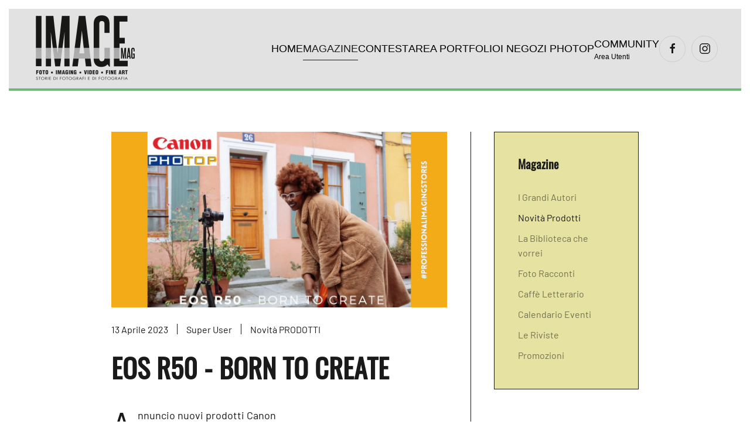

--- FILE ---
content_type: text/html; charset=utf-8
request_url: https://imagemag.it/magazine/novita-prodotti/894-eos-r50-born-to-create.html
body_size: 10750
content:
<!DOCTYPE html>
<html prefix="og: http://ogp.me/ns#" lang="it-it" dir="ltr">
    <head>
        <meta name="viewport" content="width=device-width, initial-scale=1">
        <link rel="icon" href="/images/Imagemagsecondo.png" sizes="any">
                <link rel="apple-touch-icon" href="/templates/yootheme/vendor/yootheme/theme-joomla/assets/images/apple-touch-icon.png">
        <meta charset="utf-8" />
	<base href="https://imagemag.it/magazine/novita-prodotti/894-eos-r50-born-to-create.html" />
	<meta name="keywords" content="ImageMag, Fotografia" />
	<meta property="og:type" content="article" />
	<meta name="twitter:card" content="summary" />
	<meta property="og:image" content="https://imagemag.it/images/headers/BANNER_R50_1.png" />
	<meta name="twitter:image" content="https://imagemag.it/images/headers/BANNER_R50_1.png" />
	<meta name="author" content="Super User" />
	<meta property="og:title" content="EOS R50 - BORN TO CREATE" />
	<meta name="twitter:title" content="EOS R50 - BORN TO CREATE" />
	<meta property="og:description" content="Annuncio nuovi prodotti Canon
Con grandissimo piacere vi presentiamo la nuova EOS R50, la più piccola di casa Canon del mondo Mirrorless: leggera e compatta, ma estremamente performante! Infatti, questa fotocamera mirrorless è particolarmente adatta, non solo per l’ambito fotografico, ma anche per " />
	<meta name="twitter:description" content="Annuncio nuovi prodotti Canon
Con grandissimo piacere vi presentiamo la nuova EOS R50, la più piccola di casa Canon del mondo Mirrorless: leggera e compatta, ma estremamente performante! Infatti, que" />
	<meta name="description" content="Annuncio nuovi prodotti Canon
Con grandissimo piacere vi presentiamo la nuova EOS R50, la più piccola di casa Canon del mondo Mirrorless: leggera e compatta, ma estremamente performante! Infatti, questa fotocamera mirrorless è particolarmente adatta, non solo per l’ambito fotografico, ma anche per l’ambito video e per effettuare dirette streaming.


 

Con i suoi 24,2 Megapixel ed i filmati in 4k, 30fps o 24fps è in grado di dare delle prestazioni ottimali sia in ambito foto che video. Questo grazie al sensore Dual Pixel CMOS AUTO FOCUS II e processore Digic X, che le permette di avere una raffica di 12 frame al secondo con l’otturatore meccanico e ben 15 frame al secondo con l’otturatore elettronico. 
Anche l’Autofocus di questa EOS R50 è strabiliante: innanzitutto ha 651 zone di messa a fuoco; in più è dotata di Focus Bracketing, quindi particolarmente utile se facciamo fotografia Macro.
L’Autofocus aggancia i soggetti in movimento in maniera fantastica, mantenendoli sempre a fuoco (ideale per caccia fotografica e fotografia sportiva!).

La macchina è piccolissima, compattissima, entra in un palmo di mano ed ha comunque una buona ergonomia, in quanto ha l’impugnatura sagomata ed è leggerissima (solo 375 g)!!

Il display, inoltre, è orientabile e touch, è quindi ottima anche per i Content Creators che possono avviare video, registrazioni ed intanto vedersi anche dal monitor gestendo direttamente tutte le funzioni della fotocamera. La R50, infatti, registra i filmati in 4k, 30 fps, per 45min. Se, invece, la mettiamo in full HD, 60 fps, addirittura non abbiamo limitazioni di tempo, perciò può essere utilizzata anche per le dirette collegandola al pc tramite cavo USB-C.
Naturalmente si può collegare un microfono esterno qualora avessimo esigenza di utilizzarne uno ancora di maggiore qualità. In più, la batteria ha un’autonomia di 450 scatti, che per il mondo mirrorless non è così scontato.

Canon EOS R50 è veramente un piccolo gioiello, assolutamente indicato per chi si approccia al mondo della fotografia o, come già preannunciato, per i “Content Creators”. È disponibile sui nostri siti online o nei nostri Photop Stores, se volete venire a vederla e fare una chiacchierata: noi vi aspettiamo!!!" />
	<meta name="generator" content="Joomla! - Open Source Content Management" />
	<title>EOS R50 - BORN TO CREATE</title>
	<link href="/plugins/system/ampz/ampz/css/ampz.min.css" rel="stylesheet" />
	<link href="//fonts.googleapis.com/css?family=Open+Sans:400,600,700" rel="stylesheet" />
	<link rel="stylesheet" href="/media/com_jchoptimize/cache/css/2bc1f95a343a55d20839cf28e67fb8e0f4dacfa99fb6a67d98e981a36f8bad3f.css" />
	<style>

        #ampz_inline_mobile { background-color: #ffffff }
        @media (min-width: 600px) {
            #ampz_inline_mobile {
                display: none !important;
            }
        }
        @media (max-width: 600px) {
            #ampz_inline_mobile {
                display: block !important;
            }
        }.mfp-content{
			font-family: 'Open Sans', helvetica, arial, sans-serif;

		}
	</style>
	
	
	
	
	
	
	
	
	
	
	

    	<script src="/media/com_jchoptimize/cache/js/0b37b3ebf4f8ceb05545b9bba335c6323cad755cda4e38fa4cb6b69f4beb05d3.js"></script>
	<script src="/plugins/system/ampz/ampz/js/ampz.min.js"></script>
<script src="/media/com_jchoptimize/cache/js/0b37b3ebf4f8ceb05545b9bba335c632e03f5e7a6fb12d02cc20ad5e634509e8.js"></script>
	<script>
document.addEventListener('DOMContentLoaded', function() {
            Array.prototype.slice.call(document.querySelectorAll('a span[id^="cloak"]')).forEach(function(span) {
                span.innerText = span.textContent;
            });
        });var ampzSettings = {"ampzCounts":"","ampzNetworks":["facebook","twitter","tumblr","linkedin","pinterest","email","love"],"ampzEntranceDelay":"1s","ampzEntranceDelayMobile":"1s","ampzMobileOnlyButtons":"","ampzMobileWidth":"600","ampzFlyinEntranceEffect":"ampz_flyin_left bounceIn","ampzThresholdTotalShares":"0","ampzBaseUrl":"https:\/\/imagemag.it\/","ampzShareUrl":"https%3A%2F%2Fimagemag.it%2Fmagazine%2Fnovita-prodotti%2F894-eos-r50-born-to-create.html","ampzOpenInNewTab":"","ampzFbAT":"0","ampzCacheLifetime":"3600","ampzCachedCounts":"","ampzFlyInTriggerBottom":"1","ampzFlyInTriggerTime":"","ampzFlyInTriggerTimeSeconds":"10000","ampzActiveComponent":"com_content","ampzFlyInDisplayMobile":"","ampzInlineDisplayMobile":"","ampzInlineDisableExpandOnHover":"","ampzSidebarDisplayMobile":"1","ampzFlyInCookieType":"3600","ampzFlyInCookieDuration":"5","ampzSideBarVisibility":"inline","ampzMobileVisibility":"inline","ampzSideBarStartClosed":""};
	</script>
<script>
window.axeptioSettings = {
  clientId: "624b96fc3904b156bf89ba98",
};
 
(function(d, s) {
  var t = d.getElementsByTagName(s)[0], e = d.createElement(s);
  e.async = true; e.src = "//static.axept.io/sdk.js";
  t.parentNode.insertBefore(e, t);
})(document, "script");
</script>
<script>window.yootheme = window.yootheme || {}; var $theme = yootheme.theme = {"i18n":{"close":{"label":"Close"},"totop":{"label":"Back to top"},"marker":{"label":"Open"},"navbarToggleIcon":{"label":"Open menu"},"paginationPrevious":{"label":"Previous page"},"paginationNext":{"label":"Next page"},"searchIcon":{"toggle":"Open Search","submit":"Submit Search"},"slider":{"next":"Next slide","previous":"Previous slide","slideX":"Slide %s","slideLabel":"%s of %s"},"slideshow":{"next":"Next slide","previous":"Previous slide","slideX":"Slide %s","slideLabel":"%s of %s"},"lightboxPanel":{"next":"Next slide","previous":"Previous slide","slideLabel":"%s of %s","close":"Close"}},"google_analytics":"G-KZ9HGL8X05","google_analytics_anonymize":"1"};</script>
	<script src="/templates/yootheme/vendor/yootheme/theme-analytics/app/analytics.min.js?4.0.7" defer></script>
</head>
    <body class="">

        <div class="uk-hidden-visually uk-notification uk-notification-top-left uk-width-auto">
            <div class="uk-notification-message">
                <a href="#tm-main">Skip to main content</a>
            </div>
        </div>
    
        
        
        <div class="tm-page">

                        


<header class="tm-header-mobile uk-hidden@m" uk-header>


    
        <div class="uk-navbar-container">

            <div class="uk-container uk-container-expand">
                <nav class="uk-navbar" uk-navbar="{&quot;container&quot;:&quot;.tm-header-mobile&quot;}">

                                        <div class="uk-navbar-left">

                        
                                                    <a uk-toggle href="#tm-dialog-mobile" class="uk-navbar-toggle">

        
        <div uk-navbar-toggle-icon></div>

        
    </a>
                        
                    </div>
                    
                                        <div class="uk-navbar-center">

                                                    <a href="https://imagemag.it/" aria-label="Back to home" class="uk-logo uk-navbar-item">
    <picture>
<source type="image/webp" srcset="/templates/yootheme/cache/dc/Logo_imagemag_home-dc5c1500.webp 99w, /templates/yootheme/cache/7d/Logo_imagemag_home-7d81aa10.webp 160w" sizes="(min-width: 99px) 99px">
<img alt loading="eager" src="/templates/yootheme/cache/84/Logo_imagemag_home-8411794a.png" width="99" height="50">
</picture></a>
                        
                        
                    </div>
                    
                    
                </nav>
            </div>

        </div>

    



        <div id="tm-dialog-mobile" uk-offcanvas="container: true; overlay: true" mode="slide">
        <div class="uk-offcanvas-bar uk-flex uk-flex-column">

                        <button class="uk-offcanvas-close uk-close-large" type="button" uk-close uk-toggle="cls: uk-close-large; mode: media; media: @s"></button>
            
                        <div class="uk-margin-auto-bottom">
                
<div class="uk-grid uk-child-width-1-1" uk-grid>    <div>
<div class="uk-panel" id="module-menu-dialog-mobile">

    
    
<ul class="uk-nav uk-nav-default uk-nav-accordion" uk-nav="targets: &gt; .js-accordion">
    
	<li class="item-105"><a href="/"> HOME</a></li>
	<li class="item-449 uk-active js-accordion uk-open uk-parent"><a href> MAGAZINE <span uk-nav-parent-icon></span></a>
	<ul class="uk-nav-sub">

		<li class="item-200"><a href="/magazine/i-grandi-autori.html"> I Grandi Autori</a></li>
		<li class="item-400 uk-active"><a href="/magazine/novita-prodotti.html"> Novità Prodotti</a></li>
		<li class="item-339"><a href="/magazine/la-biblioteca-che-vorrei.html"> La Biblioteca che vorrei</a></li>
		<li class="item-569"><a href="/magazine/fotoracconti.html"> Foto Racconti</a></li>
		<li class="item-451"><a href="/magazine/caffe-letterario.html"> Caffè Letterario</a></li>
		<li class="item-180"><a href="/magazine/agenda.html"> Calendario Eventi </a></li>
		<li class="item-181"><a href="/magazine/riviste.html"> Le Riviste</a></li>
		<li class="item-1023"><a href="/magazine/promozioni.html"> Promozioni</a></li></ul></li>
	<li class="item-914 uk-parent"><a href="/area-contest-imagemag.html"> CONTEST <span uk-nav-parent-icon></span></a>
	<ul class="uk-nav-sub">

		<li class="item-915"><a href="/area-contest-imagemag/gallery-del-contest.html"> Gallery del Contest</a></li>
		<li class="item-192"><a href="/area-contest-imagemag/termini-condizioni.html"> Il Regolamento</a></li></ul></li>
	<li class="item-499 uk-parent"><a href="/area-il-tuo-portfolio-online-imagemag.html"> AREA PORTFOLIO <span uk-nav-parent-icon></span></a>
	<ul class="uk-nav-sub">

		<li class="item-408"><a href="https://imagemag.it/area-il-tuo-portfolio-online-imagemag/portfolio-gallerie-immagini-imagemag.html"> Archivio Gallerie</a></li></ul></li>
	<li class="item-199"><a href="/photop-i-negozi.html"> I NEGOZI PHOTOP</a></li>
	<li class="item-183 uk-parent"><a href="/login.html"><div>COMMUNITY <span uk-nav-parent-icon></span><div class="uk-nav-subtitle">Area Utenti</div></div></a>
	<ul class="uk-nav-sub">

		<li class="item-500"><a href="/login/profilo.html"> Profilo</a></li></ul></li></ul>

</div>
</div>    <div>
<div class="uk-panel" id="module-tm-4">

    
    <ul class="uk-flex-inline uk-flex-middle uk-flex-nowrap uk-grid-small" uk-grid>                    <li><a href="https://www.facebook.com/ImageMagWeb" class="uk-preserve-width uk-icon-button" rel="noreferrer" target="_blank"><span uk-icon="icon: facebook;"></span></a></li>
                    <li><a href="https://www.instagram.com/image_mag/" class="uk-preserve-width uk-icon-button" rel="noreferrer" target="_blank"><span uk-icon="icon: instagram;"></span></a></li>
            </ul>
</div>
</div></div>
            </div>
            
            
        </div>
    </div>
    
    
    

</header>





<header class="tm-header uk-visible@m" uk-header>



    
        <div class="uk-navbar-container">

            <div class="uk-container">
                <nav class="uk-navbar" uk-navbar="{&quot;align&quot;:&quot;left&quot;,&quot;container&quot;:&quot;.tm-header&quot;,&quot;boundary&quot;:&quot;.tm-header .uk-navbar-container&quot;}">

                                        <div class="uk-navbar-left">

                                                    <a href="https://imagemag.it/" aria-label="Back to home" class="uk-logo uk-navbar-item">
    <picture>
<source type="image/webp" srcset="/templates/yootheme/cache/37/Imagemagsecondo-3734bea9.webp 181w, /templates/yootheme/cache/1a/Imagemagsecondo-1aff2422.webp 362w" sizes="(min-width: 181px) 181px">
<img alt loading="eager" src="/templates/yootheme/cache/d2/Imagemagsecondo-d26020f8.png" width="181" height="120">
</picture></a>
                        
                        
                        
                    </div>
                    
                    
                                        <div class="uk-navbar-right">

                                                    
<ul class="uk-navbar-nav">
    
	<li class="item-105"><a href="/"> HOME</a></li>
	<li class="item-449 uk-active uk-parent"><a role="button"> MAGAZINE</a>
	<div class="uk-navbar-dropdown" mode="hover" pos="bottom-left"><div><ul class="uk-nav uk-navbar-dropdown-nav">

		<li class="item-200"><a href="/magazine/i-grandi-autori.html"> I Grandi Autori</a></li>
		<li class="item-400 uk-active"><a href="/magazine/novita-prodotti.html"> Novità Prodotti</a></li>
		<li class="item-339"><a href="/magazine/la-biblioteca-che-vorrei.html"> La Biblioteca che vorrei</a></li>
		<li class="item-569"><a href="/magazine/fotoracconti.html"> Foto Racconti</a></li>
		<li class="item-451"><a href="/magazine/caffe-letterario.html"> Caffè Letterario</a></li>
		<li class="item-180"><a href="/magazine/agenda.html"> Calendario Eventi </a></li>
		<li class="item-181"><a href="/magazine/riviste.html"> Le Riviste</a></li>
		<li class="item-1023"><a href="/magazine/promozioni.html"> Promozioni</a></li></ul></div></div></li>
	<li class="item-914 uk-parent"><a href="/area-contest-imagemag.html"> CONTEST</a>
	<div class="uk-navbar-dropdown"><div><ul class="uk-nav uk-navbar-dropdown-nav">

		<li class="item-915"><a href="/area-contest-imagemag/gallery-del-contest.html"> Gallery del Contest</a></li>
		<li class="item-192"><a href="/area-contest-imagemag/termini-condizioni.html"> Il Regolamento</a></li></ul></div></div></li>
	<li class="item-499 uk-parent"><a href="/area-il-tuo-portfolio-online-imagemag.html"> AREA PORTFOLIO</a>
	<div class="uk-navbar-dropdown"><div><ul class="uk-nav uk-navbar-dropdown-nav">

		<li class="item-408"><a href="https://imagemag.it/area-il-tuo-portfolio-online-imagemag/portfolio-gallerie-immagini-imagemag.html"> Archivio Gallerie</a></li></ul></div></div></li>
	<li class="item-199"><a href="/photop-i-negozi.html"> I NEGOZI PHOTOP</a></li>
	<li class="item-183 uk-parent"><a href="/login.html"><div>COMMUNITY<div class="uk-navbar-subtitle">Area Utenti</div></div></a>
	<div class="uk-navbar-dropdown"><div><ul class="uk-nav uk-navbar-dropdown-nav">

		<li class="item-500"><a href="/login/profilo.html"> Profilo</a></li></ul></div></div></li></ul>

<div class="uk-navbar-item" id="module-tm-3">

    
    <ul class="uk-flex-inline uk-flex-middle uk-flex-nowrap uk-grid-small" uk-grid>                    <li><a href="https://www.facebook.com/ImageMagWeb" class="uk-preserve-width uk-icon-button" rel="noreferrer" target="_blank"><span uk-icon="icon: facebook;"></span></a></li>
                    <li><a href="https://www.instagram.com/image_mag/" class="uk-preserve-width uk-icon-button" rel="noreferrer" target="_blank"><span uk-icon="icon: instagram;"></span></a></li>
            </ul>
</div>

                        
                                                    
                        
                    </div>
                    
                </nav>
            </div>

        </div>

    







</header>

            
            

            <main id="tm-main"  class="tm-main uk-section uk-section-default" uk-height-viewport="expand: true">

                                <div class="uk-container uk-container-small">

                    
                    <div class="uk-grid uk-grid-divider" uk-grid>
                        <div class="uk-width-expand@m">

                    
                            
                
                <div id="system-message-container" data-messages="[]">
</div>

                
<article id="article-894" class="uk-article" data-permalink="https://imagemag.it/magazine/novita-prodotti/894-eos-r50-born-to-create.html" typeof="Article" vocab="https://schema.org/">

    <meta property="name" content="EOS R50 - BORN TO CREATE">
    <meta property="author" typeof="Person" content="Super User">
    <meta property="dateModified" content="2023-04-13T14:58:08+00:00">
    <meta property="datePublished" content="2023-04-13T07:00:52+00:00">
    <meta class="uk-margin-remove-adjacent" property="articleSection" content="Novità PRODOTTI">

        
    <div class="uk-text-center uk-margin-medium-top" property="image" typeof="ImageObject">
        <meta property="url" content="https://imagemag.it/images/headers/BANNER_R50_1.png">
                    <picture>
<source type="image/webp" srcset="/templates/yootheme/cache/df/BANNER_R50_1-dfb19f2f.webp 768w, /templates/yootheme/cache/cb/BANNER_R50_1-cb39d8da.webp 1024w, /templates/yootheme/cache/85/BANNER_R50_1-8588acc1.webp 1169w, /templates/yootheme/cache/29/BANNER_R50_1-291bae5e.webp 1170w" sizes="(min-width: 1170px) 1170px">
<img loading="lazy" alt src="/templates/yootheme/cache/2b/BANNER_R50_1-2b26f522.png" width="1170" height="612">
</picture>            </div>

        
        <div class="uk-container uk-container-xsmall">
    
                            <ul class="uk-margin-top uk-margin-remove-bottom uk-subnav uk-subnav-divider">
                                    <li><time datetime="2023-04-13T07:00:52+00:00">13 Aprile 2023</time></li>
                                    <li><span>Super User</span></li>
                                    <li><a href="/magazine/novita-prodotti.html" >Novità PRODOTTI</a></li>
                            </ul>
                    
                    <h1 property="headline" class="uk-margin-top uk-margin-remove-bottom uk-article-title">
                EOS R50 - BORN TO CREATE            </h1>
        
        
        
        
        
                <div  class="uk-margin-medium-top uk-dropcap" property="text">

            
                            
<p>Annuncio nuovi prodotti Canon</p>
<p>Con grandissimo piacere vi presentiamo la nuova EOS R50, la più piccola di casa Canon del mondo Mirrorless: leggera e compatta, ma estremamente performante! Infatti, questa fotocamera mirrorless è particolarmente adatta, non solo per l’ambito fotografico, ma anche per l’ambito video e per effettuare dirette streaming.</p>
</p>

 

<p>Con i suoi 24,2 Megapixel ed i filmati in 4k, 30fps o 24fps è in grado di dare delle prestazioni ottimali sia in ambito foto che video. Questo grazie al sensore Dual Pixel CMOS AUTO FOCUS II e processore Digic X, che le permette di avere una raffica di 12 frame al secondo con l’otturatore meccanico e ben 15 frame al secondo con l’otturatore elettronico. </p>
<p>Anche l’Autofocus di questa EOS R50 è strabiliante: innanzitutto ha 651 zone di messa a fuoco; in più è dotata di Focus Bracketing, quindi particolarmente utile se facciamo fotografia Macro.</p>
<p>L’Autofocus aggancia i soggetti in movimento in maniera fantastica, mantenendoli sempre a fuoco (ideale per caccia fotografica e fotografia sportiva!).</p>

<p>La macchina è piccolissima, compattissima, entra in un palmo di mano ed ha comunque una buona ergonomia, in quanto ha l’impugnatura sagomata ed è leggerissima (solo 375 g)!!</p>

<p>Il display, inoltre, è orientabile e touch, è quindi ottima anche per i Content Creators che possono avviare video, registrazioni ed intanto vedersi anche dal monitor gestendo direttamente tutte le funzioni della fotocamera. La R50, infatti, registra i filmati in 4k, 30 fps, per 45min. Se, invece, la mettiamo in full HD, 60 fps, addirittura non abbiamo limitazioni di tempo, perciò può essere utilizzata anche per le dirette collegandola al pc tramite cavo USB-C.</p>
<p>Naturalmente si può collegare un microfono esterno qualora avessimo esigenza di utilizzarne uno ancora di maggiore qualità. In più, la batteria ha un’autonomia di 450 scatti, che per il mondo mirrorless non è così scontato.</p>

<p>Canon EOS R50 è veramente un piccolo gioiello, assolutamente indicato per chi si approccia al mondo della fotografia o, come già preannunciato, per i “Content Creators”. È disponibile sui nostri siti online o nei nostri Photop Stores, se volete venire a vederla e fare una chiacchierata: noi vi aspettiamo!!!</p>

</p>
<br>
<br>            
        </div>
        
        
        
        
        
                
<ul class="uk-pagination uk-margin-medium">
    <li>        <a href="/magazine/novita-prodotti/932-creativita-sicura.html"><span uk-pagination-previous></span> Indietro</a>
    </li>
    <li class="uk-margin-auto-left">    <a href="/magazine/novita-prodotti/881-lowepro-adventura-green-line-sempre-piu-attenta-al-green-2.html">Avanti <span uk-pagination-next></span></a>
    </li>
</ul>        
        
        </div>
    
</article>


                
                                                </div>

                        
<aside id="tm-sidebar" class="tm-sidebar uk-width-1-3@m">
    
<div class="uk-grid uk-child-width-1-1">    <div>
<div class="uk-card uk-card-body uk-card-secondary" id="module-123">

    
        <h3 class="uk-h5">

                Magazine        
        </h3>

    
    
<ul class="uk-nav uk-nav-default">
    
	<li class="item-200"><a href="/magazine/i-grandi-autori.html"> I Grandi Autori</a></li>
	<li class="item-400 uk-active"><a href="/magazine/novita-prodotti.html"> Novità Prodotti</a></li>
	<li class="item-339"><a href="/magazine/la-biblioteca-che-vorrei.html"> La Biblioteca che vorrei</a></li>
	<li class="item-569"><a href="/magazine/fotoracconti.html"> Foto Racconti</a></li>
	<li class="item-451"><a href="/magazine/caffe-letterario.html"> Caffè Letterario</a></li>
	<li class="item-180"><a href="/magazine/agenda.html"> Calendario Eventi </a></li>
	<li class="item-181"><a href="/magazine/riviste.html"> Le Riviste</a></li>
	<li class="item-1023"><a href="/magazine/promozioni.html"> Promozioni</a></li></ul>

</div>
</div></div>
</aside>

                    </div>
                     
                </div>
                
            </main>

            

                        <footer>
                <!-- Builder #footer -->
<div id="negozi" class="uk-section-default uk-section uk-padding-remove-top">
    
        
        
                <div class="uk-position-relative">        
            
                                <div class="uk-container">                
                    
                    <div class="uk-grid tm-grid-expand uk-child-width-1-1 uk-grid-margin">
<div class="uk-width-1-1">
    
        
            
            
            
                
                    <hr class="uk-divider-icon uk-margin-large">
                
            
        
    
</div></div><div class="uk-grid tm-grid-expand uk-child-width-1-1 uk-grid-margin">
<div class="uk-width-1-1">
    
        
            
            
            
                
                    
<div uk-slideshow="minHeight: 200; maxHeight: 630; velocity: 1; autoplay: 1;  autoplayInterval: 6000;" class="uk-margin">
    <div class="uk-position-relative">
                <div class="uk-box-shadow-bottom uk-display-block">        
            <ul class="uk-slideshow-items">                                <li class="el-item" >
                    


    
        <picture>
<source type="image/webp" srcset="/templates/yootheme/cache/c5/nuova_sigma_BF-c5c10238.webp 768w, /templates/yootheme/cache/b2/nuova_sigma_BF-b23848b5.webp 1024w, /templates/yootheme/cache/38/nuova_sigma_BF-3813302d.webp 1169w, /templates/yootheme/cache/25/nuova_sigma_BF-252f47cb.webp 1170w" sizes="(max-aspect-ratio: 1170/612) 191vh">
<img src="/templates/yootheme/cache/80/nuova_sigma_BF-8060c54e.png" width="1170" height="612" class="el-image" alt loading="lazy" uk-cover>
</picture>        
    



                </li>
                                <li class="el-item" >
                    


    
        <picture>
<source type="image/webp" srcset="/templates/yootheme/cache/ce/HOYA_NANO-ce0da5e6.webp 768w, /templates/yootheme/cache/cd/HOYA_NANO-cdf89afd.webp 1024w, /templates/yootheme/cache/47/HOYA_NANO-47d3e265.webp 1169w, /templates/yootheme/cache/1f/HOYA_NANO-1f70a36c.webp 1170w" sizes="(max-aspect-ratio: 1170/612) 191vh">
<img src="/templates/yootheme/cache/7a/HOYA_NANO-7a51a94c.jpeg" width="1170" height="612" class="el-image" alt loading="lazy" uk-cover>
</picture>        
    



                </li>
                                <li class="el-item" >
                    


    
        <picture>
<source type="image/webp" srcset="/component/ajax/?p=image&amp;src=file%3Dimages%252Fbanners%252FZ5II.jpg%26type%3Dwebp%2C85%26thumbnail%3D768%2C402%2C&amp;hash=f41dd572 768w, /component/ajax/?p=image&amp;src=file%3Dimages%252Fbanners%252FZ5II.jpg%26type%3Dwebp%2C85%26thumbnail%3D1024%2C536%2C&amp;hash=d2fa799d 1024w, /component/ajax/?p=image&amp;src=file%3Dimages%252Fbanners%252FZ5II.jpg%26type%3Dwebp%2C85%26thumbnail%3D1169%2C612%2C&amp;hash=e09287d4 1169w, /templates/yootheme/cache/19/Z5II-1985f006.webp 1170w" sizes="(max-aspect-ratio: 1170/612) 191vh">
<img src="/templates/yootheme/cache/13/Z5II-13b46007.jpeg" width="1170" height="612" class="el-image" alt loading="lazy" uk-cover>
</picture>        
    



                </li>
                                <li class="el-item" >
                    


    
        <picture>
<source type="image/webp" srcset="/templates/yootheme/cache/9b/nikonZR-9bf4dd2d.webp 768w, /templates/yootheme/cache/7e/nikonZR-7eb1995e.webp 1024w, /templates/yootheme/cache/f4/nikonZR-f49ae1c6.webp 1169w, /templates/yootheme/cache/5e/nikonZR-5e74ccff.webp 1170w" sizes="(max-aspect-ratio: 1170/612) 191vh">
<img src="/templates/yootheme/cache/15/nikonZR-15c11cc3.png" width="1170" height="612" class="el-image" alt loading="lazy" uk-cover>
</picture>        
    



                </li>
                                <li class="el-item" >
                    


    
        <picture>
<source type="image/webp" srcset="/templates/yootheme/cache/10/ADVANCED_III-10282a92.webp 768w, /templates/yootheme/cache/70/ADVANCED_III-70da08b3.webp 1024w, /templates/yootheme/cache/fa/ADVANCED_III-faf1702b.webp 1169w, /templates/yootheme/cache/10/ADVANCED_III-1009cd85.webp 1170w" sizes="(max-aspect-ratio: 1170/612) 191vh">
<img src="/templates/yootheme/cache/2f/ADVANCED_III-2f98627f.jpeg" width="1170" height="612" class="el-image" alt loading="lazy" uk-cover>
</picture>        
    



                </li>
                                <li class="el-item" >
                    


    
        <picture>
<source type="image/webp" srcset="/templates/yootheme/cache/03/INSTA360X5-033bc211.webp 768w, /templates/yootheme/cache/82/INSTA360X5-82d592f4.webp 1024w, /templates/yootheme/cache/08/INSTA360X5-08feea6c.webp 1169w, /templates/yootheme/cache/7d/INSTA360X5-7dbb3e43.webp 1170w" sizes="(max-aspect-ratio: 1170/612) 191vh">
<img src="/templates/yootheme/cache/b8/INSTA360X5-b80aecbc.jpeg" width="1170" height="612" class="el-image" alt loading="lazy" uk-cover>
</picture>        
    



                </li>
                                <li class="el-item" >
                    


    
        <picture>
<source type="image/webp" srcset="/templates/yootheme/cache/ee/BANNER_BENRO_1-ee8136e1.webp 768w, /templates/yootheme/cache/79/BANNER_BENRO_1-79e0b62a.webp 1024w, /templates/yootheme/cache/f3/BANNER_BENRO_1-f3cbceb2.webp 1169w, /templates/yootheme/cache/0b/BANNER_BENRO_1-0b7e26c0.webp 1170w" sizes="(max-aspect-ratio: 1170/612) 191vh">
<img src="/templates/yootheme/cache/00/BANNER_BENRO_1-00400544.png" width="1170" height="612" class="el-image" alt loading="lazy" uk-cover>
</picture>        
    



                </li>
                                <li class="el-item" >
                    


    
        <picture>
<source type="image/webp" srcset="/templates/yootheme/cache/0d/sigma_16-300-0d5133d4.webp 768w, /templates/yootheme/cache/18/sigma_16-300-18308585.webp 1024w, /templates/yootheme/cache/92/sigma_16-300-921bfd1d.webp 1169w, /templates/yootheme/cache/7a/sigma_16-300-7a919905.webp 1170w" sizes="(max-aspect-ratio: 1170/612) 191vh">
<img src="/templates/yootheme/cache/26/sigma_16-300-2659a037.jpeg" width="1170" height="612" class="el-image" alt loading="lazy" uk-cover>
</picture>        
    



                </li>
                                <li class="el-item" >
                    


    
        <picture>
<source type="image/webp" srcset="/templates/yootheme/cache/72/banner_Nanlite-72edfe4e.webp 768w, /templates/yootheme/cache/a9/banner_Nanlite-a925782d.webp 1024w, /templates/yootheme/cache/23/banner_Nanlite-230e00b5.webp 1169w, /templates/yootheme/cache/da/banner_Nanlite-da9059f9.webp 1170w" sizes="(max-aspect-ratio: 1170/612) 191vh">
<img src="/templates/yootheme/cache/a2/banner_Nanlite-a237d2d0.png" width="1170" height="612" class="el-image" alt loading="lazy" uk-cover>
</picture>        
    



                </li>
                            </ul>

                </div>
        
        
        
    </div>

    
</div>
<hr>
                
            
        
    
</div></div><div class="uk-grid tm-grid-expand uk-grid-margin" uk-grid>
<div class="uk-width-1-3@m">
    
        
            
            
            
                
                    
<div class="uk-margin">
        <picture>
<source type="image/webp" srcset="/templates/yootheme/cache/1a/photop_negozi-di-fotografia-1a25ae77.webp 300w, /templates/yootheme/cache/b8/photop_negozi-di-fotografia-b89168a5.webp 532w" sizes="(min-width: 300px) 300px">
<img src="/templates/yootheme/cache/a2/photop_negozi-di-fotografia-a279f90a.jpeg" width="300" height="300" class="el-image" alt loading="lazy">
</picture>    
    
</div>

                
            
        
    
</div>
<div class="uk-width-2-3@m">
    
        
            
            
            
                
                    <div class="uk-panel uk-text-meta uk-text-muted uk-margin-remove-vertical uk-text-left@s"><p><a href="https://shop.allarotonda.com/" target="_blank" rel="noopener noreferrer">ALLA ROTONDA</a> Via San Vigilio,7 - TRENTO (TN) Tel.0461985317<br /><a href="https://www.andreella.it/" target="_blank" rel="noopener noreferrer">ANDREELLA PHOTO</a> Via Carlo porta,2 - BUSTO ARSIZIO (VA) Tel.03311489823<br /><a href="https://www.otticabongi.it/" target="_blank" rel="noopener noreferrer">BONGI</a> Via Calimaruzza, 8-10R  - FIRENZE (FI) Tel.055 239881<br /><a href="https://www.europhoto.it/" target="_blank" rel="noopener noreferrer">EUROPHOTO</a> Corso Siracusa 196/c - TORINO (TO) Tel. 0113115111<br /><a href="https://www.grandemarvin.com/" target="_blank" rel="noopener noreferrer">GRANDE MARVIN</a> Piazza Carlo Felice,15 - TORINO (TO) Tel. 0115616490<br /><a href="https://www.fotoattualitacesni.com/" target="_blank" rel="noopener noreferrer">FOTO ATTUALITA' CESNI</a> P.zza Setti 3 - TREVIGLIO (BG) Tel. 036349740<a href="https://www.fotoattualitacesni.com/" foto="" attualita="" cesni="" p="" zza="" setti="" 3="" -="" treviglio="" bg="" tel="" 036349740="" br="" a="" target="_blank" rel="noopener noreferrer"><br /></a><a href="https://www.fotoattualitacesni.com/" target="_blank" rel="noopener noreferrer">FOTO ATTUALITA' CESNI </a>Via Umberto I&deg;, 39 - PANDINO (CR) Tel. 037390255 <a href="https://www.fotoattualitacesni.com/" foto="" attualita="" cesni="" p="" zza="" setti="" 3="" -="" treviglio="" bg="" tel="" 036349740="" br="" a="" target="_blank" rel="noopener noreferrer"><br /></a><a href="http://www.fotodeangelis.it/" target="_blank" rel="noopener noreferrer">FOTO DE ANGELIS&nbsp;</a> Via Maggini 84 - ANCONA (AN) Tel. 0712801945<a href="https://www.fotoattualitacesni.com/" foto="" attualita="" cesni="" p="" zza="" setti="" 3="" -="" treviglio="" bg="" tel="" 036349740="" br="" a="" target="_blank" rel="noopener noreferrer"><br /></a><a href="http://www.fotodeangelis.it/" target="_blank" rel="noopener noreferrer">FOTO DE ANGELIS&nbsp;</a> Centro comm. Le Ville Via Puglie 8 - FALCONARA M.MA (AN) Tel. 0719173765<a href="https://www.fotoattualitacesni.com/" foto="" attualita="" cesni="" p="" zza="" setti="" 3="" -="" treviglio="" bg="" tel="" 036349740="" br="" a="" target="_blank" rel="noopener noreferrer"><br /></a><a href="http://www.fotodeangelis.it/" target="_blank" rel="noopener noreferrer">FOTO DE ANGELIS </a>Centro comm. Grotte Center Via Campo D'Aviazione 17 - CAMERANO (AN) Tel. 0719697184<br /><a href="https://www.fotodotti.it/" target="_blank" rel="noopener noreferrer">FOTO DOTTI</a> Viale Storchi, 281 - MODENA (MO) Tel.&nbsp;059821000<a href="https://www.fotoattualitacesni.com/" foto="" attualita="" cesni="" p="" zza="" setti="" 3="" -="" treviglio="" bg="" tel="" 036349740="" br="" a="" target="_blank" rel="noopener noreferrer"><br /></a><a href="https://www.fotoemmegi.it/" target="_blank" rel="noopener noreferrer">FOTO EMMEGI</a> Via S. Luigi Versiglia 3/5 -&nbsp; CIVITANOVA MARCHE (MC)&nbsp;&nbsp;&nbsp;&nbsp;&nbsp;&nbsp;&nbsp; Tel. 0733471291<a href="https://www.fotoattualitacesni.com/" foto="" attualita="" cesni="" p="" zza="" setti="" 3="" -="" treviglio="" bg="" tel="" 036349740="" br="" a="" target="_blank" rel="noopener noreferrer"><br /></a><a href="https://www.fotoemmegi.it/" target="_blank" rel="noopener noreferrer">FOTO EMMEGI</a> Via Marco Polo, 120 - OSIMO (AN) Tel. 071714124<a href="https://www.fotoattualitacesni.com/" foto="" attualita="" cesni="" p="" zza="" setti="" 3="" -="" treviglio="" bg="" tel="" 036349740="" br="" a="" target="_blank" rel="noopener noreferrer"><br /></a><a href="http://www.fotoesse.com/negozio/" target="_blank" rel="noopener noreferrer">FOTO ESSE</a> Via dei Mille 14 - GROSSETO (GR) Tel. 0564648362<a href="https://www.fotoattualitacesni.com/" foto="" attualita="" cesni="" p="" zza="" setti="" 3="" -="" treviglio="" bg="" tel="" 036349740="" br="" a="" target="_blank" rel="noopener noreferrer"><br /></a><a href="https://www.fotopandini.it/" target="_blank" rel="noopener noreferrer">FOTO PANDINI</a> Via Garibaldi, 121- FERRARA (FE) Tel. 0532.202821<a href="https://www.fotoattualitacesni.com/" foto="" attualita="" cesni="" p="" zza="" setti="" 3="" -="" treviglio="" bg="" tel="" 036349740="" br="" a="" target="_blank" rel="noopener noreferrer"><br /></a><a href="https://www.paolettionline.it/shop/" target="_blank" rel="noopener noreferrer">OTTICA PAOLETTI</a> Via Clavature 9/D - BOLOGNA (BO) Tel. 051267656<a href="https://www.fotoattualitacesni.com/" foto="" attualita="" cesni="" p="" zza="" setti="" 3="" -="" treviglio="" bg="" tel="" 036349740="" br="" a="" target="_blank" rel="noopener noreferrer"><br /></a><a href="https://www.photo19.it/" target="_blank" rel="noopener noreferrer">PHOTO' 19</a> Via Solferino,23 - BRESCIA (BS) Tel. 03042070<a href="https://www.fotoattualitacesni.com/" foto="" attualita="" cesni="" p="" zza="" setti="" 3="" -="" treviglio="" bg="" tel="" 036349740="" br="" a="" target="_blank" rel="noopener noreferrer"><br /></a><a href="https://www.photomarket.it" target="_blank" rel="noopener noreferrer">PHOTO MARKET VIDEO</a> Via Fradeletto, 23 - MESTRE (VE) Tel. 041915444</p></div>
                
            
        
    
</div></div>
                                </div>
                
            
                    <div class="tm-section-title uk-position-top-left uk-position-medium uk-margin-remove-vertical uk-visible@xl">                <div class="tm-rotate-180">I NEGOZI PHOTOP</div>
            </div>
        </div>
        
    
</div>
<div class="uk-section-default uk-section uk-padding-remove-top uk-padding-remove-bottom">
    
        
        
        
            
                                <div class="uk-container">                
                    
                    <div class="uk-grid tm-grid-expand uk-child-width-1-1 uk-grid-margin">
<div class="uk-width-1-1">
    
        
            
            
            
                
                    <hr>
                
            
        
    
</div></div>
                                </div>
                
            
        
    
</div>
<div class="uk-section-default uk-section">
    
        
        
        
            
                                <div class="uk-container">                
                    
                    <div class="uk-grid tm-grid-expand uk-grid-divider uk-grid-margin" uk-grid>
<div class="uk-width-1-2@s uk-width-1-4@m">
    
        
            
            
            
                
                    
<div class="uk-margin">
        <picture>
<source type="image/webp" srcset="/templates/yootheme/cache/ef/Logo_imagemag_home-efbede55.webp 160w" sizes="(min-width: 160px) 160px">
<img src="/templates/yootheme/cache/ca/Logo_imagemag_home-ca9e8568.png" width="160" height="81" class="el-image" alt loading="lazy">
</picture>    
    
</div>
<div class="uk-panel uk-margin">Mosè Franchi e Stefano Messina che hanno fatto parte di questo progetto fotografico, non sono stati solo compagni di viaggio, ma sono frammenti di memoria catturati nei nostri cuori. Ogni immagine che verrà pubblicata, è un tributo alla loro passione e un ricordo di loro, che ci accompagnerà per sempre.</div>
                
            
        
    
</div>
<div class="uk-width-1-2@s uk-width-1-4@m">
    
        
            
            
            
                
                    <div class="uk-panel uk-margin"><p><strong>Direttore Responsabile</strong><br />Massimo Reggia</p>
<p><strong>Comitato di Redazione</strong><br />
Giorgio Zorzini<br>Roberta Cesni<br/>Simone Andreella</strong></strong><br />Ludovica Giardinelli</strong><br />
<p><strong>Redazione</strong><br />Consorzio Gruppo Immagine<br />Corso Buenos Aires, 79<br />20124 Milano<br />e-mail: <span id="cloak919f8b0fe353401892c0677fd4a8a382">Questo indirizzo email è protetto dagli spambots. È necessario abilitare JavaScript per vederlo.</span><script type='text/javascript'>
				document.getElementById('cloak919f8b0fe353401892c0677fd4a8a382').innerHTML = '';
				var prefix = '&#109;a' + 'i&#108;' + '&#116;o';
				var path = 'hr' + 'ef' + '=';
				var addy919f8b0fe353401892c0677fd4a8a382 = 'st&#97;ff' + '&#64;';
				addy919f8b0fe353401892c0677fd4a8a382 = addy919f8b0fe353401892c0677fd4a8a382 + '&#105;m&#97;g&#101;m&#97;g' + '&#46;' + '&#105;t';
				var addy_text919f8b0fe353401892c0677fd4a8a382 = 'st&#97;ff' + '&#64;' + '&#105;m&#97;g&#101;m&#97;g' + '&#46;' + '&#105;t';document.getElementById('cloak919f8b0fe353401892c0677fd4a8a382').innerHTML += '<a ' + path + '\'' + prefix + ':' + addy919f8b0fe353401892c0677fd4a8a382 + '\'>'+addy_text919f8b0fe353401892c0677fd4a8a382+'<\/a>';
		</script><br /></div>
                
            
        
    
</div>
<div class="uk-width-1-2@s uk-width-1-4@m">
    
        
            
            
            
                
                    <div class="uk-panel uk-margin"><p><strong>Distributore esclusivo </strong><br />Consorzio Gruppo Immagine</p>
<p><strong>Periodicità Bimestrale</strong><br /> Prezzo copia 12,00€.<br />Arretrati 15,00€.<br />Abbonamento a 6 numeri: ritiro in uno dei negozi Photop<br /> 42,00€. <br />spedizione postale 62,00€.</p><strong>Image Mag è una pubblicazione</strong><br />Consorzio Gruppo Immagine</p>
</div>
                
            
        
    
</div>
<div class="uk-width-1-2@s uk-width-1-4@m">
    
        
            
            
            
                
                    <div class="uk-panel uk-margin"><p>Image Mag è una testata registrata presso il Tribunale di Milano con autorizzazione<br /> n. 237 del 1 Giugno 2012<br /><br />È proibita la riproduzione di tutto o parte del contenuto senza l’autorizzazione scritta dell’Editore.</p>
<p>L’Editore è a disposizione per regolare i diritti delle immagini i cui titolari non siano stati reperiti.</p></div>
                
            
        
    
</div></div><div class="uk-grid tm-grid-expand uk-child-width-1-1 uk-grid-margin">
<div class="uk-width-1-1">
    
        
            
            
            
                
                    <hr>
                
            
        
    
</div></div><div class="uk-grid tm-grid-expand uk-child-width-1-1 uk-margin-small">
<div class="uk-width-1-1">
    
        
            
            
            
                
                    
<div class="uk-text-center">
    <ul class="uk-margin-remove-bottom uk-subnav uk-flex-center">        <li class="el-item ">
    <a class="el-link" href="/privacy.html">Privacy</a></li>
        </ul>

</div>
                
            
        
    
</div></div>
                                </div>
                
            
        
    
</div>            </footer>
            
        </div>

        
        

    <!-- start ampz sidebar --><div id="ampz_sidebar" style= "font-family: 'Open Sans', helvetica, arial, sans-serif" class="ampz_sidebar_left animated bounceInLeft"  data-combineafter="8" data-buttontemplate="template_amsterdam" data-buttonsize="ampz_btn_normal" data-buttonwidth="auto">  <div class="ampz_container ampz_sidebar_margin"><ul>
                            <li class="hvr-grow">
        					    <a aria-label="sidebar_facebook" class="template_amsterdam ampz_btn ampz_btn_normal ampz_facebook ampz_colorbg" data-url="https%3A%2F%2Fimagemag.it%2Fmagazine%2Fnovita-prodotti%2F894-eos-r50-born-to-create.html" data-basecount="0" data-shareposition="sidebar"  data-sharetype="facebook" data-text="EOS+R50+-+BORN+TO+CREATE"  href="#">
        					        <i class="ampz ampz-icoon ampz-icoon-facebook"></i>
                          <span class="ampz_network_label">Share</span><span class="ampz_count"></span></a>
                        
                            <li class="hvr-grow">
        					    <a aria-label="sidebar_twitter" class="template_amsterdam ampz_btn ampz_btn_normal ampz_twitter ampz_colorbg" data-url="https%3A%2F%2Fimagemag.it%2Fmagazine%2Fnovita-prodotti%2F894-eos-r50-born-to-create.html" data-basecount="0" data-shareposition="sidebar"  data-sharetype="twitter" data-text="EOS+R50+-+BORN+TO+CREATE"  href="#">
        					        <i class="ampz ampz-icoon ampz-icoon-twitter"></i>
                          <span class="ampz_network_label">Tweet</span><span class="ampz_count"></span></a>
                        
                            <li class="hvr-grow">
        					    <a aria-label="sidebar_tumblr" class="template_amsterdam ampz_btn ampz_btn_normal ampz_tumblr ampz_colorbg" data-url="https%3A%2F%2Fimagemag.it%2Fmagazine%2Fnovita-prodotti%2F894-eos-r50-born-to-create.html" data-basecount="0" data-shareposition="sidebar"  data-sharetype="tumblr" data-text="EOS+R50+-+BORN+TO+CREATE"  href="#">
        					        <i class="ampz ampz-icoon ampz-icoon-tumblr"></i>
                          <span class="ampz_network_label">Share</span><span class="ampz_count"></span></a>
                        
                            <li class="hvr-grow">
        					    <a aria-label="sidebar_linkedin" class="template_amsterdam ampz_btn ampz_btn_normal ampz_linkedin ampz_colorbg" data-url="https%3A%2F%2Fimagemag.it%2Fmagazine%2Fnovita-prodotti%2F894-eos-r50-born-to-create.html" data-basecount="0" data-shareposition="sidebar"  data-sharetype="linkedin" data-text="EOS+R50+-+BORN+TO+CREATE"  href="#">
        					        <i class="ampz ampz-icoon ampz-icoon-linkedin"></i>
                          <span class="ampz_network_label">Share</span><span class="ampz_count"></span></a>
                        
                            <li class="hvr-grow">
        					    <a aria-label="sidebar_pinterest" class="template_amsterdam ampz_btn ampz_btn_normal ampz_pinterest ampz_colorbg" data-url="https%3A%2F%2Fimagemag.it%2Fmagazine%2Fnovita-prodotti%2F894-eos-r50-born-to-create.html" data-basecount="0" data-shareposition="sidebar"  data-sharetype="pinterest" data-text="EOS+R50+-+BORN+TO+CREATE"  href="#">
        					        <i class="ampz ampz-icoon ampz-icoon-pinterest"></i>
                          <span class="ampz_network_label">Pin</span><span class="ampz_count"></span></a>
                        
                            <li class="hvr-grow">
        					    <a aria-label="sidebar_email" class="template_amsterdam ampz_btn ampz_btn_normal ampz_email ampz_colorbg" data-url="https%3A%2F%2Fimagemag.it%2Fmagazine%2Fnovita-prodotti%2F894-eos-r50-born-to-create.html" data-basecount="0" data-shareposition="sidebar"  data-sharetype="email" data-text="EOS+R50+-+BORN+TO+CREATE"  href="mailto:?subject=Check out this page: EOS R50 - BORN TO CREATE&amp;body=https://imagemag.it/magazine/novita-prodotti/894-eos-r50-born-to-create.html">
        					        <i class="ampz ampz-icoon ampz-icoon-email"></i>
                          <span class="ampz_network_label">Email</span><span class="ampz_count"></span></a>
                        
                            <li class="hvr-grow">
        					    <a aria-label="sidebar_love" class="template_amsterdam ampz_btn ampz_btn_normal ampz_love ampz_colorbg" data-url="https%3A%2F%2Fimagemag.it%2Fmagazine%2Fnovita-prodotti%2F894-eos-r50-born-to-create.html" data-basecount="0" data-shareposition="sidebar"  data-sharetype="love" data-text="EOS+R50+-+BORN+TO+CREATE"  data-lovetitle="Thanks for your Love!" href="#">
        					        <i class="ampz ampz-icoon ampz-icoon-love"></i>
                          <span class="ampz_network_label">Love</span><span class="ampz_count"></span></a>
                        
                    </ul><span class="ampz_hide_sidebar"><i class="ampz ampz-icoon ampz-icoon-left-open"></i></span>
                </div>
            </div><div class="ampz_show_sidebar"><i class="ampz ampz-icoon ampz-icoon-share"></i></div><!-- end ampz sidebar --><!-- start ampz flyin --><div id="ampz_flyin" style= "font-family: 'Open Sans', helvetica, arial, sans-serif" class=""  data-combineafter="" data-buttontemplate="template_amsterdam" data-buttonsize="ampz_btn_normal" data-buttonwidth="auto">
            <header class="ampz_flyin_header">
                <h3>Like what you see?</h3>
                <a href="#" class="ampz_flyin_close"></a>
                <p>Hit the buttons below to follow us, you won't regret it...</p>
	        </header>  <div class="ampz_container ampz_no_count"><ul>
                           <li class="hvr-lighten">
                              <a target="_blank" rel="noopener" aria-label="flyin_facebook" class="ampz_flyin_follow template_amsterdam ampz_btn ampz_btn_normal ampz_facebook ampz_colorbg" href="https://www.facebook.com/ImageMagWeb">
                                 <i class="ampz ampz-icoon ampz-icoon-facebook"></i>
                                 <span class="ampz_network_label">Like us on Facebook</span>
                           </a>
                       
                           <li class="hvr-lighten">
                              <a target="_blank" rel="noopener" aria-label="flyin_twitter" class="ampz_flyin_follow template_amsterdam ampz_btn ampz_btn_normal ampz_twitter ampz_colorbg" href="https://twitter.com/ImageMageWeb">
                                 <i class="ampz ampz-icoon ampz-icoon-twitter"></i>
                                 <span class="ampz_network_label">Follow us on Twitter</span>
                           </a>
                       
                    </ul>
                </div>
            </div><!-- end ampz flyin --><!-- start ampz inline_mobile --><div id="ampz_inline_mobile" style= "font-family: 'Open Sans', helvetica, arial, sans-serif" class="animated slideInUp"  data-combineafter="4" data-buttontemplate="template_amsterdam" data-buttonsize="ampz_btn_normal" data-buttonwidth="auto">  <div class="ampz_container ampz_no_count"><ul>
                            <li class="">
        					    <a aria-label="inline_mobile_facebook" class="template_amsterdam ampz_btn ampz_btn_normal ampz_facebook ampz_colorbg" data-url="https%3A%2F%2Fimagemag.it%2Fmagazine%2Fnovita-prodotti%2F894-eos-r50-born-to-create.html" data-basecount="0" data-shareposition="inline_mobile"  data-sharetype="facebook" data-text="EOS+R50+-+BORN+TO+CREATE"  href="#">
        					        <i class="ampz ampz-icoon ampz-icoon-facebook"></i>
                          </a>
                        
                            <li class="">
        					    <a aria-label="inline_mobile_twitter" class="template_amsterdam ampz_btn ampz_btn_normal ampz_twitter ampz_colorbg" data-url="https%3A%2F%2Fimagemag.it%2Fmagazine%2Fnovita-prodotti%2F894-eos-r50-born-to-create.html" data-basecount="0" data-shareposition="inline_mobile"  data-sharetype="twitter" data-text="EOS+R50+-+BORN+TO+CREATE"  href="#">
        					        <i class="ampz ampz-icoon ampz-icoon-twitter"></i>
                          </a>
                        
                            <li class="">
        					    <a aria-label="inline_mobile_tumblr" class="template_amsterdam ampz_btn ampz_btn_normal ampz_tumblr ampz_colorbg" data-url="https%3A%2F%2Fimagemag.it%2Fmagazine%2Fnovita-prodotti%2F894-eos-r50-born-to-create.html" data-basecount="0" data-shareposition="inline_mobile"  data-sharetype="tumblr" data-text="EOS+R50+-+BORN+TO+CREATE"  href="#">
        					        <i class="ampz ampz-icoon ampz-icoon-tumblr"></i>
                          </a>
                        
                            <li class="">
        					    <a aria-label="inline_mobile_linkedin" class="template_amsterdam ampz_btn ampz_btn_normal ampz_linkedin ampz_colorbg" data-url="https%3A%2F%2Fimagemag.it%2Fmagazine%2Fnovita-prodotti%2F894-eos-r50-born-to-create.html" data-basecount="0" data-shareposition="inline_mobile"  data-sharetype="linkedin" data-text="EOS+R50+-+BORN+TO+CREATE"  href="#">
        					        <i class="ampz ampz-icoon ampz-icoon-linkedin"></i>
                          </a>
                        
                            <li class="">
        					    <a aria-label="inline_mobile_pinterest" class="template_amsterdam ampz_btn ampz_btn_normal ampz_pinterest ampz_colorbg" data-url="https%3A%2F%2Fimagemag.it%2Fmagazine%2Fnovita-prodotti%2F894-eos-r50-born-to-create.html" data-basecount="0" data-shareposition="inline_mobile"  data-sharetype="pinterest" data-text="EOS+R50+-+BORN+TO+CREATE"  href="#">
        					        <i class="ampz ampz-icoon ampz-icoon-pinterest"></i>
                          </a>
                        
                            <li class="">
        					    <a aria-label="inline_mobile_email" class="template_amsterdam ampz_btn ampz_btn_normal ampz_email ampz_colorbg" data-url="https%3A%2F%2Fimagemag.it%2Fmagazine%2Fnovita-prodotti%2F894-eos-r50-born-to-create.html" data-basecount="0" data-shareposition="inline_mobile"  data-sharetype="email" data-text="EOS+R50+-+BORN+TO+CREATE"  href="mailto:?subject=Check out this page: EOS R50 - BORN TO CREATE&amp;body=https://imagemag.it/magazine/novita-prodotti/894-eos-r50-born-to-create.html">
        					        <i class="ampz ampz-icoon ampz-icoon-email"></i>
                          </a>
                        
                            <li class="">
        					    <a aria-label="inline_mobile_love" class="template_amsterdam ampz_btn ampz_btn_normal ampz_love ampz_colorbg" data-url="https%3A%2F%2Fimagemag.it%2Fmagazine%2Fnovita-prodotti%2F894-eos-r50-born-to-create.html" data-basecount="0" data-shareposition="inline_mobile"  data-sharetype="love" data-text="EOS+R50+-+BORN+TO+CREATE"  data-lovetitle="Thanks for your Love!" href="#">
        					        <i class="ampz ampz-icoon ampz-icoon-love"></i>
                          </a>
                        
                    </ul>
                </div>
            </div><!-- end ampz inline_mobile --></body>
</html>
